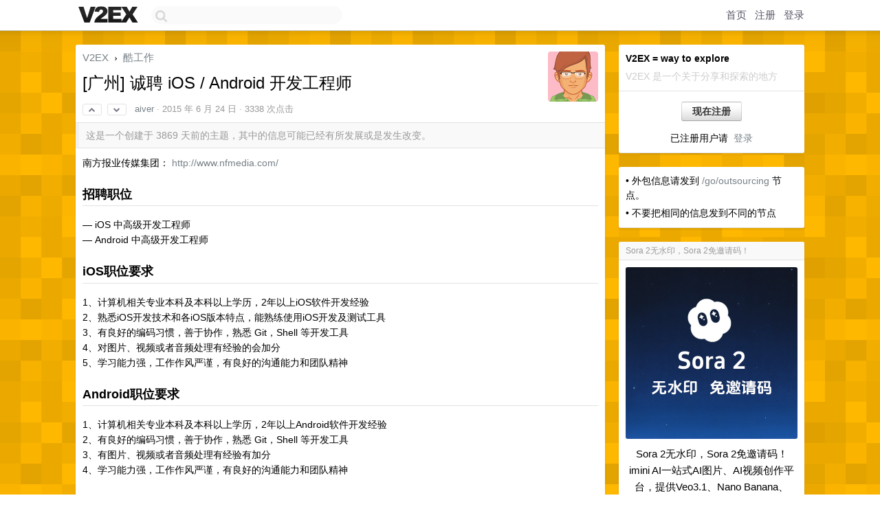

--- FILE ---
content_type: text/html; charset=UTF-8
request_url: https://us.v2ex.com/t/200738
body_size: 7491
content:
<!DOCTYPE html>
<html lang="zh-CN">
<head>
    <meta name="Content-Type" content="text/html;charset=utf-8">
    <meta name="Referrer" content="unsafe-url">
    <meta content="True" name="HandheldFriendly">
    
    <meta name="theme-color" content="#ffffff">
    
    
    <meta name="apple-mobile-web-app-capable" content="yes" />
<meta name="mobile-web-app-capable" content="yes" />
<meta name="detectify-verification" content="d0264f228155c7a1f72c3d91c17ce8fb" />
<meta name="p:domain_verify" content="b87e3b55b409494aab88c1610b05a5f0"/>
<meta name="alexaVerifyID" content="OFc8dmwZo7ttU4UCnDh1rKDtLlY" />
<meta name="baidu-site-verification" content="D00WizvYyr" />
<meta name="msvalidate.01" content="D9B08FEA08E3DA402BF07ABAB61D77DE" />
<meta property="wb:webmaster" content="f2f4cb229bda06a4" />
<meta name="google-site-verification" content="LM_cJR94XJIqcYJeOCscGVMWdaRUvmyz6cVOqkFplaU" />
<meta name="wwads-cn-verify" content="c8ffe9a587b126f152ed3d89a146b445" />
<script type="text/javascript" src="https://cdn.wwads.cn/js/makemoney.js" async></script>
<script async src="https://pagead2.googlesyndication.com/pagead/js/adsbygoogle.js?client=ca-pub-5060390720525238"
     crossorigin="anonymous"></script>
    
    <title>[广州] 诚聘 iOS / Android 开发工程师 - V2EX</title>
    <link rel="dns-prefetch" href="https://static.v2ex.com/" />
<link rel="dns-prefetch" href="https://cdn.v2ex.com/" />
<link rel="dns-prefetch" href="https://i.v2ex.co/" />
<link rel="dns-prefetch" href="https://www.google-analytics.com/" />    
    <style>
        body {
            min-width: 820px;
            font-family: "Helvetica Neue", "Luxi Sans", "Segoe UI", "Hiragino Sans GB", "Microsoft Yahei", sans-serif, "Apple Logo";
        }
    </style>
    <link rel="stylesheet" type="text/css" media="screen" href="/assets/c5cbeb747d47558e3043308a6db51d2046fbbcae-combo.css?t=1769463000">
    
    <script>
        const SITE_NIGHT = 0;
    </script>
    <link rel="stylesheet" href="/static/css/vendor/tomorrow.css?v=3c006808236080a5d98ba4e64b8f323f" type="text/css">
    
    <link rel="icon" sizes="192x192" href="/static/icon-192.png">
    <link rel="apple-touch-icon" sizes="180x180" href="/static/apple-touch-icon-180.png?v=91e795b8b5d9e2cbf2d886c3d4b7d63c">
    
    <link rel="shortcut icon" href="/static/favicon.ico" type="image/png">
    
    
    <link rel="manifest" href="/manifest.webmanifest">
    <script>
        const LANG = 'zhcn';
        const FEATURES = ['search', 'favorite-nodes-sort'];
    </script>
    <script src="/assets/e018fd2b900d7499242ac6e8286c94e0e0cc8e0d-combo.js?t=1769463000" defer></script>
    <meta name="description" content="酷工作 - @aiver - 南方报业传媒集团： http://www.nfmedia.com/## 招聘职位—  iOS 中高级开发工程师— Android 中高级开发工程师##  iOS职位要求">
    
    
    <link rel="canonical" href="https://www.v2ex.com/t/200738">
    
    


<meta property="og:locale" content="zh_CN" />
<meta property="og:type" content="article" />
<meta property="og:title" content="[广州] 诚聘 iOS / Android 开发工程师 - V2EX" />
<meta property="og:description" content="酷工作 - @aiver - 南方报业传媒集团： http://www.nfmedia.com/## 招聘职位—  iOS 中高级开发工程师— Android 中高级开发工程师##  iOS职位要求" />
<meta property="og:url" content="https://www.v2ex.com/t/200738" />
<meta property="og:site_name" content="V2EX" />

<meta property="article:tag" content="jobs" />
<meta property="article:section" content="酷工作" />
<meta property="article:published_time" content="2015-06-24T02:49:19Z" />

<meta name="twitter:card" content="summary" />
<meta name="twitter:description" content="酷工作 - @aiver - 南方报业传媒集团： http://www.nfmedia.com/## 招聘职位—  iOS 中高级开发工程师— Android 中高级开发工程师##  iOS职位要求" />
<meta name="twitter:title" content="[广州] 诚聘 iOS / Android 开发工程师 - V2EX" />
<meta name="twitter:image" content="https://cdn.v2ex.com/avatar/f85d/80a0/113076_large.png?m=1744540133" />
<meta name="twitter:site" content="@V2EX" />
<meta name="twitter:creator" content="@V2EX" />
<link rel="top" title="回到顶部" href="#">


<link rel="amphtml" href="https://www.v2ex.com/amp/t/200738" />
<script>
const topicId = 200738;
var once = "40974";

document.addEventListener("DOMContentLoaded", () => {
    protectTraffic();

    if (typeof reloadTopicTips !== 'undefined') {
        window.reloadTopicTips = reloadTopicTips;
    }

    const observer = new IntersectionObserver(
        ([e]) => e.target.toggleAttribute('stuck', e.intersectionRatio < 1),
        {threshold: [1]}
    );

    observer.observe(document.getElementById('reply-box'));

    
    hljs.initHighlightingOnLoad();
    

    $('#Main').on('click', '.no, .ago', function () {
        location.hash = $(this).parents('.cell').prop('id');
    });

    

    // refresh once
    document.addEventListener('visibilitychange', e => {
        if (document.visibilityState === 'visible') {
            fetchOnce().then(once => {
                $('#once').val(once);
            });
        }
    });

    if (location.search.indexOf('p=') > -1) {
    const p = Number(location.search.split('p=')[1].split('&')[0]);
    if (p) {
        const key = 'tp200738';
        if (lscache.set(key, p, 60 * 24 * 30)) { // 30 days
            console.log(`Saved topic page number to ${key}: ` + p);
        }
    }
}

    
});
</script>
<script type="text/javascript">
function format(tpl) {
    var index = 1, items = arguments;
    return (tpl || '').replace(/{(\w*)}/g, function(match, p1) {
        return items[index++] || p1 || match;
    });
}
function loadCSS(url, callback) {
    return $('<link type="text/css" rel="stylesheet"/>')
        .attr({ href: url })
        .on('load', callback)
        .appendTo(document.head);
}
function lazyGist(element) {
    var $btn = $(element);
    var $self = $(element).parent();
    var $link = $self.find('a');
    $btn.prop('disabled', 'disabled').text('Loading...');
    $.getJSON(format('{}.json?callback=?', $link.prop('href').replace($link.prop('hash'), '')))
        .done(function(data) {
            loadCSS(data.stylesheet, function() {
                $self.replaceWith(data.div);
                $('.gist .gist-file .gist-meta a').filter(function() { return this.href === $link.prop('href'); }).parents('.gist-file').siblings().remove();
            });
        })
        .fail(function() { $self.replaceWith($('<a>').attr('href', url).text(url)); });
}
</script>


    
</head>
<body>
    
    
    <div id="Top">
        <div class="content">
            <div class="site-nav">
                <a href="/" name="top" title="way to explore"><div id="Logo"></div></a>
                <div id="search-container">
                    <input id="search" type="text" maxlength="128" autocomplete="off" tabindex="1">
                    <div id="search-result" class="box"></div>
                </div>
                <div class="tools" >
                
                    <a href="/" class="top">首页</a>
                    <a href="/signup" class="top">注册</a>
                    <a href="/signin" class="top">登录</a>
                
                </div>
            </div>
        </div>
    </div>
    
    <div id="Wrapper">
        <div class="content">
            
            <div id="Leftbar"></div>
            <div id="Rightbar">
                <div class="sep20"></div>
                
                    
                    <div class="box">
                        <div class="cell">
                            <strong>V2EX = way to explore</strong>
                            <div class="sep5"></div>
                            <span class="fade">V2EX 是一个关于分享和探索的地方</span>
                        </div>
                        <div class="inner">
                            <div class="sep5"></div>
                            <div align="center"><a href="/signup" class="super normal button">现在注册</a>
                            <div class="sep5"></div>
                            <div class="sep10"></div>
                            已注册用户请 &nbsp;<a href="/signin">登录</a></div>
                        </div>
                    </div>
                    
                    



        
        <div class="sep"></div>
        <div class="box">
            <div class="inner" id="node_sidebar">
                • 外包信息请发到 <a href="/go/outsourcing">/go/outsourcing</a> 节点。
<div class="sep5"></div>
• 不要把相同的信息发到不同的节点
<!--<div class="sep5"></div>
• 换工作是一件经过深思熟虑的严肃事情
<div class="sep5"></div>
• 频繁换工作是 loser 做的事情
<div class="sep5"></div>
• 公司应该提供给员工尽可能好的条件
<div class="sep5"></div>
• 这里不欢迎苦大仇深的公司
<div class="sep5"></div>
• 原则上这里不欢迎猎头发帖，除非是懂技术的猎头
<div class="sep5"></div>
• 如果你自己从来没有从期权上赚过钱，就不要在招聘时强调期权
<div class="sep5"></div>
• 招聘时请尽量给出薪酬范围
<div class="sep5"></div>
• 求职时请附上自己的薪酬要求
<div class="sep5"></div>
• 说话前经过足够的思考是好习惯
<div class="sep5"></div>
• 上传一个有意义的头像会更体现你们公司的品牌和诚意
<div class="sep5"></div>
• 请不要在 1 天的时间内在酷工作节点发布超过 3 个主题
<div class="sep5"></div>
• 请不要在不同节点下发布内容相同的主题
-->
<style type="text/css">
#Wrapper {
background-color: #ffb800;
background-image: url("/static/img/shadow_light.png"), url("//static.v2ex.com/bgs/pixels.png");
background-position: 0 0, 0 0;
background-repeat: repeat-x, repeat;
}
</style>
                
            </div>
            
        </div>
        
    


                    
                    <div class="sep20"></div>
                    <div class="box" id="pro-campaign-container">
    <!-- Campaign content will be loaded here -->
</div>

<script>
document.addEventListener('DOMContentLoaded', function() {
    // Function to escape HTML entities
    function escapeHtml(text) {
        if (!text) return '';
        var div = document.createElement('div');
        div.textContent = text;
        return div.innerHTML;
    }

    // Function to render campaign based on display format
    function renderCampaign(campaign) {
        let html = '';
        let displayFormat = campaign.display_format || 'text-only';
        let title = escapeHtml(campaign.title);
        let description = escapeHtml(campaign.description);
        let callToAction = escapeHtml(campaign.call_to_action);
        let link = escapeHtml(campaign.link);

        // Check if required image URL is available for the display format, fallback to text-only if not
        if (displayFormat === 'small-with-description' && !campaign.img_small_url) {
            displayFormat = 'text-only';
        } else if (displayFormat === 'banner-only' && !campaign.img_banner_url) {
            displayFormat = 'text-only';
        } else if ((displayFormat === 'big-only' || displayFormat === 'big-with-description' || displayFormat === 'big-with-title-description-button') && !campaign.img_big_url) {
            displayFormat = 'text-only';
        }

        html = `<div class="pro-unit-title">${title}</div>`;
        switch(displayFormat) {
            case 'text-only':
                html += `
                    <div class="pro-unit">
                    <div class="pro-unit-description flex-one-row gap10">
                        <div onclick="window.open('${link}', '_blank')">${description}</div>
                        <div><a href="${link}" class="pro-unit-go" target="_blank">›</a>
                        </div>
                    </div>
                    </div>
                `;
                break;

            case 'small-with-description':
                html += `<div class="pro-unit flex-one-row">
                    ${campaign.img_small_cid ? `<div class="pro-unit-small-image">
                        <a href="${link}" target="_blank"><img src="${campaign.img_small_url}" class="pro-unit-img" style="max-width: 130px; max-height: 100px;" /></a>
                    </div>` : ''}
                    <div onclick="window.open('${link}', '_blank')" class="pro-unit-description">${description}</div>
                </div>`;
                break;

            case 'banner-only':
                html += `<div class="cell"><a href="${link}" target="_blank"><img src="${campaign.img_banner_url}" class="pro-unit-img" style="max-width: 250px; max-height: 60px; display: block; vertical-align: bottom;" /></a></div>`;
                break;

            case 'big-only':
                html += `<div class="cell"><a href="${link}" target="_blank"><img src="${campaign.img_big_url}" class="pro-unit-img" style="max-width: 500px; max-height: 500px; width: 100%; display: block; vertical-align: bottom;" /></a></div>`;
                break;

            case 'big-with-description':
                html += `<div class="inner" style="padding-bottom: 0px;"><a href="${link}" target="_blank"><img src="${campaign.img_big_url}" class="pro-unit-img" style="max-width: 500px; max-height: 500px; width: 100%; display: block; vertical-align: bottom;" /></a></div>`;
                html += `<div class="pro-unit-description flex-one-row gap10">
                    <div onclick="window.open('${link}', '_blank')">${description}</div>
                    <div><a href="${link}" class="pro-unit-go" target="_blank">›</a></div></div>`;
                break;

            case 'big-with-title-description-button':
                html += `<div class="inner" style="padding-bottom: 0px;"><a href="${link}" target="_blank"><img src="${campaign.img_big_url}" class="pro-unit-img" style="max-width: 500px; max-height: 500px; width: 100%; display: block; vertical-align: bottom;" /></a></div>`;
                html += `<div class="pro-unit-description">
                    <div style="text-align: center" onclick="window.open('${link}', '_blank')">${description}</div>
                    </div>`;
                html += `<div class="pro-unit-cta-container"><a href="${link}" target="_blank" class="pro-unit-cta">${callToAction}</a></div>`;
                break;

            default:
                html += `
                    <div class="pro-unit-description flex-one-row gap10">
                        <div onclick="window.open('${link}', '_blank')">${description}</div>
                        <div><a href="${link}" class="pro-unit-go" target="_blank">›</a></div>
                    </div>
                `;
        }

        html += `<div class="pro-unit-from flex-one-row gap10">
        <div>Promoted by <a href="/member/${campaign.member.username}" target="_blank">${campaign.member.username}</a></div>
        <div><a href="/pro/about" target="_blank" class="fade"><i class="fa fa-question-circle fade"></i> <span style="font-size: 12px; color: var(--color-fade)">PRO</span></a></div>
        </div>`

        return html;
    }

    // Load campaign from emitter
    var xhr = new XMLHttpRequest();
    xhr.open('GET', '/pro/emitter', true);
    xhr.setRequestHeader('Content-Type', 'application/json');

    xhr.onreadystatechange = function() {
        if (xhr.readyState === 4) {
            if (xhr.status === 200) {
                try {
                    var campaign = JSON.parse(xhr.responseText);
                    if (campaign && campaign.id) {
                        var html = renderCampaign(campaign);
                        document.getElementById('pro-campaign-container').innerHTML = html;
                    } else {
                        // No campaign to display, hide the container
                        document.getElementById('pro-campaign-container').style.display = 'none';
                    }
                } catch (e) {
                    // Parse error, hide the container
                    document.getElementById('pro-campaign-container').style.display = 'none';
                    console.log('Error parsing campaign data: ' + e.message);
                }
            } else {
                // HTTP error, hide the container
                document.getElementById('pro-campaign-container').style.display = 'none';
                console.log('Error loading campaign: HTTP ' + xhr.status);
            }
        }
    };

    xhr.send();
});
</script>
                    <div class="sep20"></div>
                    
                    
                    
                
            </div>
            <div id="Main">
                <div class="sep20"></div>
                
<div class="box" style="border-bottom: 0px;">
    
    <div class="header"><div class="fr"><a href="/member/aiver"><img src="https://cdn.v2ex.com/avatar/f85d/80a0/113076_large.png?m=1744540133" class="avatar" border="0" align="default" alt="aiver" data-uid="113076" /></a></div>
    <a href="/">V2EX</a> <span class="chevron">&nbsp;›&nbsp;</span> <a href="/go/jobs">酷工作</a>
    <div class="sep10"></div>
    <h1>[广州] 诚聘 iOS / Android 开发工程师</h1>
    <div id="topic_200738_votes" class="votes">
<a href="javascript:" onclick="upVoteTopic(200738);" class="vote"><li class="fa fa-chevron-up"></li></a> &nbsp;<a href="javascript:" onclick="downVoteTopic(200738);" class="vote"><li class="fa fa-chevron-down"></li></a></div> &nbsp; <small class="gray"><a href="/member/aiver">aiver</a> · <span title="2015-06-24 10:49:19 +08:00">2015 年 6 月 24 日</span> · 3338 次点击</small>
    </div>
    
    
    <div class="outdated">这是一个创建于 3869 天前的主题，其中的信息可能已经有所发展或是发生改变。</div>
    
    
    <div class="cell">
        
        <div class="topic_content"><div class="markdown_body"><p>南方报业传媒集团： <a target="_blank" rel="nofollow" href="http://www.nfmedia.com/">http://www.nfmedia.com/</a></p>

<h2>招聘职位</h2>

<p>—  iOS 中高级开发工程师<br>
— Android 中高级开发工程师</p>

<h2>iOS职位要求</h2>

<p>1、计算机相关专业本科及本科以上学历，2年以上iOS软件开发经验<br>
2、熟悉iOS开发技术和各iOS版本特点，能熟练使用iOS开发及测试工具<br>
3、有良好的编码习惯，善于协作，熟悉 Git，Shell 等开发工具<br>
4、对图片、视频或者音频处理有经验的会加分<br>
5、学习能力强，工作作风严谨，有良好的沟通能力和团队精神</p>

<h2>Android职位要求</h2>

<p>1、计算机相关专业本科及本科以上学历，2年以上Android软件开发经验<br>
2、有良好的编码习惯，善于协作，熟悉 Git，Shell 等开发工具<br>
3、有图片、视频或者音频处理有经验有加分<br>
4、学习能力强，工作作风严谨，有良好的沟通能力和团队精神</p>

<h2>薪资安排</h2>

<p>15K — 20K</p>

<h2>简历投递</h2>

<p><a target="_blank" rel="nofollow" href="/cdn-cgi/l/email-protection#48222129262f313e08262e252d2c2129662b2725"><span class="__cf_email__" data-cfemail="81ebe8e0efe6f8f7c1efe7ece4e5e8e0afe2eeec">[email&#160;protected]</span></a></p>

<p><img src="http://www.nfmedia.com/jtdt/jtxw/201505/W020150519527161168860.png" alt="" title="南方新闻客户端"></p>
</div></div>
        
    </div>
    
    
    
    
</div>

<!-- SOL tip topic -->


<div class="sep20"></div>

<div id="no-comments-yet">
    目前尚无回复
</div>

<div class="sep20"></div>
<div class="box">
<div class="inner"><i class='fa fa-tags fade'></i> <a href="/tag/开发" class="tag">开发</a><a href="/tag/本科" class="tag">本科</a><a href="/tag/中高级" class="tag">中高级</a></div>
</div>

<div class="sep20"></div>



<div class="sep20"></div>
<div style="box-sizing: border-box"><div class="wwads-cn wwads-horizontal" data-id="98" style="max-width: 100%; padding-top: 10px; margin-top: 0px; text-align: left; box-shadow: 0 2px 3px rgb(0 0 0 / 10%); border-bottom: 1px solid var(--box-border-color); background-color: var(--box-background-color); color: var(--box-foreground-color);"></div></div>
<style type="text/css">.wwads-cn { border-radius: 3px !important; } .wwads-text { color: var(--link-color) !important; }</style>






            </div>
            
            
        </div>
        <div class="c"></div>
        <div class="sep20"></div>
    </div>
    <div id="Bottom">
        <div class="content">
            <div class="inner">
                <div class="sep10"></div>
                    <div class="fr">
                        <a href="https://www.digitalocean.com/?refcode=1b51f1a7651d" target="_blank"><div id="DigitalOcean"></div></a>
                    </div>
                    <strong><a href="/about" class="dark" target="_self">关于</a> &nbsp; <span class="snow">·</span> &nbsp; <a href="/help" class="dark" target="_self">帮助文档</a> &nbsp; <span class="snow">·</span> &nbsp; <a href="/pro/about" class="dark" target="_self">自助推广系统</a> &nbsp; <span class="snow">·</span> &nbsp; <a href="https://blog.v2ex.com/" class="dark" target="_blank">博客</a> &nbsp; <span class="snow">·</span> &nbsp; <a href="/help/api" class="dark" target="_self">API</a> &nbsp; <span class="snow">·</span> &nbsp; <a href="/faq" class="dark" target="_self">FAQ</a> &nbsp; <span class="snow">·</span> &nbsp; <a href="/solana" class="dark" target="_self">Solana</a> &nbsp; <span class="snow">·</span> &nbsp; 955 人在线</strong> &nbsp; <span class="fade">最高记录 6679</span> &nbsp; <span class="snow">·</span> &nbsp; <a href="/select/language" class="f11"><img src="/static/img/language.png?v=6a5cfa731dc71a3769f6daace6784739" width="16" align="absmiddle" id="ico-select-language" /> &nbsp; Select Language</a>
                    <div class="sep20"></div>
                    创意工作者们的社区
                    <div class="sep5"></div>
                    World is powered by solitude
                    <div class="sep20"></div>
                    <span class="small fade">VERSION: 3.9.8.5 · 23ms · <a href="/worldclock#utc">UTC 21:39</a> · <a href="/worldclock#pvg">PVG 05:39</a> · <a href="/worldclock#lax">LAX 13:39</a> · <a href="/worldclock#jfk">JFK 16:39</a><br />♥ Do have faith in what you're doing.</span>
                <div class="sep10"></div>
            </div>
        </div>
    </div>

    

    

    
    <script data-cfasync="false" src="/cdn-cgi/scripts/5c5dd728/cloudflare-static/email-decode.min.js"></script><script src="/b/i/jHu8Fhb5ju4jBstmcrrwShrDWQPD5reNdDyrvV5_ifUVcgWH-P7oFIi2MY2M4aKrnV7jd7PUzNmJHcaIJOoPAxnnUe37i9WnBIZGmJC8LsJgMz-acY022SbGHXVV9J6HCYb5u7MObz_MShc8uFuQ-LuXI-nmzQYjc6d_IZVKO4s="></script>
    

    
    <script>
      (function(i,s,o,g,r,a,m){i['GoogleAnalyticsObject']=r;i[r]=i[r]||function(){
      (i[r].q=i[r].q||[]).push(arguments)},i[r].l=1*new Date();a=s.createElement(o),
      m=s.getElementsByTagName(o)[0];a.async=1;a.src=g;m.parentNode.insertBefore(a,m)
      })(window,document,'script','//www.google-analytics.com/analytics.js','ga');

      ga('create', 'UA-11940834-2', 'v2ex.com');
      ga('send', 'pageview');
      

ga('send', 'event', 'Node', 'topic', 'jobs');



    </script>
    

    
<button class="scroll-top" data-scroll="up" type="button"><span>❯<span></button>
</body>
</html>

--- FILE ---
content_type: text/html; charset=UTF-8
request_url: https://us.v2ex.com/pro/emitter
body_size: 141
content:
{"img_big_cid": "QmQq4HvKYYZwrdAg33uBM4yG64FBCTdkXejnFWXSdvxmxu", "description": "Sora 2\u65e0\u6c34\u5370\uff0cSora 2\u514d\u9080\u8bf7\u7801\uff01imini AI\u4e00\u7ad9\u5f0fAI\u56fe\u7247\u3001AI\u89c6\u9891\u521b\u4f5c\u5e73\u53f0\uff0c\u63d0\u4f9bVeo3.1\u3001Nano Banana\u3001Midjourney\u7b49\u7b49\uff0c30\u5168\u7403\u4f18\u79c0AI\u6a21\u578b\uff01", "weight": 56000, "title": "Sora 2\u65e0\u6c34\u5370\uff0cSora 2\u514d\u9080\u8bf7\u7801\uff01", "img_big_url": "https://cid.v2ex.pro/ipfs/QmQq4HvKYYZwrdAg33uBM4yG64FBCTdkXejnFWXSdvxmxu", "img_banner_cid": "", "img_small_url": null, "reviewed": 1763613918, "member": {"username": "tanglindan6", "id": 755744}, "img_small_cid": "", "img_banner_url": null, "call_to_action": "\u26a1Sora 2\u65e0\u6c34\u5370", "link": "https://imini.com/sora2?utm_source=v2ex", "last_modified": 1763449591, "created": 1753103037, "active": 1763449591, "display_format": "big-with-title-description-button", "id": 57}

--- FILE ---
content_type: text/html; charset=utf-8
request_url: https://www.google.com/recaptcha/api2/aframe
body_size: 267
content:
<!DOCTYPE HTML><html><head><meta http-equiv="content-type" content="text/html; charset=UTF-8"></head><body><script nonce="L5HvL5t63gcog-VBlLGV9A">/** Anti-fraud and anti-abuse applications only. See google.com/recaptcha */ try{var clients={'sodar':'https://pagead2.googlesyndication.com/pagead/sodar?'};window.addEventListener("message",function(a){try{if(a.source===window.parent){var b=JSON.parse(a.data);var c=clients[b['id']];if(c){var d=document.createElement('img');d.src=c+b['params']+'&rc='+(localStorage.getItem("rc::a")?sessionStorage.getItem("rc::b"):"");window.document.body.appendChild(d);sessionStorage.setItem("rc::e",parseInt(sessionStorage.getItem("rc::e")||0)+1);localStorage.setItem("rc::h",'1769463568696');}}}catch(b){}});window.parent.postMessage("_grecaptcha_ready", "*");}catch(b){}</script></body></html>

--- FILE ---
content_type: application/javascript; charset=utf-8
request_url: https://esm.sh/node/buffer.mjs
body_size: 10043
content:
function ut(t){return new Error(`[unenv] ${t} is not implemented yet!`)}function v(t){return Object.assign(()=>{throw ut(t)},{__unenv__:!0})}var d=[],y=[],st=typeof Uint8Array>"u"?Array:Uint8Array,N="ABCDEFGHIJKLMNOPQRSTUVWXYZabcdefghijklmnopqrstuvwxyz0123456789+/";for(let t=0,e=N.length;t<e;++t)d[t]=N[t],y[N.charCodeAt(t)]=t;y[45]=62;y[95]=63;function ht(t){let e=t.length;if(e%4>0)throw new Error("Invalid string. Length must be a multiple of 4");let n=t.indexOf("=");n===-1&&(n=e);let r=n===e?0:4-n%4;return[n,r]}function lt(t,e,n){return(e+n)*3/4-n}function at(t){let e,n=ht(t),r=n[0],o=n[1],i=new st(lt(t,r,o)),u=0,s=o>0?r-4:r,l;for(l=0;l<s;l+=4)e=y[t.charCodeAt(l)]<<18|y[t.charCodeAt(l+1)]<<12|y[t.charCodeAt(l+2)]<<6|y[t.charCodeAt(l+3)],i[u++]=e>>16&255,i[u++]=e>>8&255,i[u++]=e&255;return o===2&&(e=y[t.charCodeAt(l)]<<2|y[t.charCodeAt(l+1)]>>4,i[u++]=e&255),o===1&&(e=y[t.charCodeAt(l)]<<10|y[t.charCodeAt(l+1)]<<4|y[t.charCodeAt(l+2)]>>2,i[u++]=e>>8&255,i[u++]=e&255),i}function pt(t){return d[t>>18&63]+d[t>>12&63]+d[t>>6&63]+d[t&63]}function ct(t,e,n){let r,o=[];for(let i=e;i<n;i+=3)r=(t[i]<<16&16711680)+(t[i+1]<<8&65280)+(t[i+2]&255),o.push(pt(r));return o.join("")}function k(t){let e,n=t.length,r=n%3,o=[],i=16383;for(let u=0,s=n-r;u<s;u+=i)o.push(ct(t,u,u+i>s?s:u+i));return r===1?(e=t[n-1],o.push(d[e>>2]+d[e<<4&63]+"==")):r===2&&(e=(t[n-2]<<8)+t[n-1],o.push(d[e>>10]+d[e>>4&63]+d[e<<2&63]+"=")),o.join("")}function _(t,e,n,r,o){let i,u,s=o*8-r-1,l=(1<<s)-1,p=l>>1,h=-7,a=n?o-1:0,I=n?-1:1,w=t[e+a];for(a+=I,i=w&(1<<-h)-1,w>>=-h,h+=s;h>0;)i=i*256+t[e+a],a+=I,h-=8;for(u=i&(1<<-h)-1,i>>=-h,h+=r;h>0;)u=u*256+t[e+a],a+=I,h-=8;if(i===0)i=1-p;else{if(i===l)return u?Number.NaN:(w?-1:1)*Number.POSITIVE_INFINITY;u=u+Math.pow(2,r),i=i-p}return(w?-1:1)*u*Math.pow(2,i-r)}function z(t,e,n,r,o,i){let u,s,l,p=i*8-o-1,h=(1<<p)-1,a=h>>1,I=o===23?Math.pow(2,-24)-Math.pow(2,-77):0,w=r?0:i-1,L=r?1:-1,ft=e<0||e===0&&1/e<0?1:0;for(e=Math.abs(e),Number.isNaN(e)||e===Number.POSITIVE_INFINITY?(s=Number.isNaN(e)?1:0,u=h):(u=Math.floor(Math.log2(e)),e*(l=Math.pow(2,-u))<1&&(u--,l*=2),e+=u+a>=1?I/l:I*Math.pow(2,1-a),e*l>=2&&(u++,l/=2),u+a>=h?(s=0,u=h):u+a>=1?(s=(e*l-1)*Math.pow(2,o),u=u+a):(s=e*Math.pow(2,a-1)*Math.pow(2,o),u=0));o>=8;)t[n+w]=s&255,w+=L,s/=256,o-=8;for(u=u<<o|s,p+=o;p>0;)t[n+w]=u&255,w+=L,u/=256,p-=8;t[n+w-L]|=ft*128}var F=typeof Symbol=="function"&&typeof Symbol.for=="function"?Symbol.for("nodejs.util.inspect.custom"):null,G=50,R=2147483647,V=R;f.TYPED_ARRAY_SUPPORT=gt();!f.TYPED_ARRAY_SUPPORT&&typeof console<"u"&&typeof console.error=="function"&&console.error("This environment lacks typed array (Uint8Array) support which is required by `buffer` v5.x. Use `buffer` v4.x if you require old browser support.");function gt(){try{let t=new Uint8Array(1),e={foo:function(){return 42}};return Object.setPrototypeOf(e,Uint8Array.prototype),Object.setPrototypeOf(t,e),t.foo()===42}catch{return!1}}Object.defineProperty(f.prototype,"parent",{enumerable:!0,get:function(){if(f.isBuffer(this))return this.buffer}});Object.defineProperty(f.prototype,"offset",{enumerable:!0,get:function(){if(f.isBuffer(this))return this.byteOffset}});function m(t){if(t>R)throw new RangeError('The value "'+t+'" is invalid for option "size"');let e=new Uint8Array(t);return Object.setPrototypeOf(e,f.prototype),e}function f(t,e,n){if(typeof t=="number"){if(typeof e=="string")throw new TypeError('The "string" argument must be of type string. Received type number');return M(t)}return X(t,e,n)}f.poolSize=8192;function X(t,e,n){if(typeof t=="string")return wt(t,e);if(ArrayBuffer.isView(t))return dt(t);if(t==null)throw new TypeError("The first argument must be one of type string, Buffer, ArrayBuffer, Array, or Array-like Object. Received type "+typeof t);if(b(t,ArrayBuffer)||t&&b(t.buffer,ArrayBuffer)||typeof SharedArrayBuffer<"u"&&(b(t,SharedArrayBuffer)||t&&b(t.buffer,SharedArrayBuffer)))return H(t,e,n);if(typeof t=="number")throw new TypeError('The "value" argument must not be of type number. Received type number');let r=t.valueOf&&t.valueOf();if(r!=null&&r!==t)return f.from(r,e,n);let o=bt(t);if(o)return o;if(typeof Symbol<"u"&&Symbol.toPrimitive!=null&&typeof t[Symbol.toPrimitive]=="function")return f.from(t[Symbol.toPrimitive]("string"),e,n);throw new TypeError("The first argument must be one of type string, Buffer, ArrayBuffer, Array, or Array-like Object. Received type "+typeof t)}f.from=function(t,e,n){return X(t,e,n)};Object.setPrototypeOf(f.prototype,Uint8Array.prototype);Object.setPrototypeOf(f,Uint8Array);function q(t){if(typeof t!="number")throw new TypeError('"size" argument must be of type number');if(t<0)throw new RangeError('The value "'+t+'" is invalid for option "size"')}function yt(t,e,n){return q(t),t<=0?m(t):e!==void 0?typeof n=="string"?m(t).fill(e,n):m(t).fill(e):m(t)}f.alloc=function(t,e,n){return yt(t,e,n)};function M(t){return q(t),m(t<0?0:$(t)|0)}f.allocUnsafe=function(t){return M(t)};f.allocUnsafeSlow=function(t){return M(t)};function wt(t,e){if((typeof e!="string"||e==="")&&(e="utf8"),!f.isEncoding(e))throw new TypeError("Unknown encoding: "+e);let n=W(t,e)|0,r=m(n),o=r.write(t,e);return o!==n&&(r=r.slice(0,o)),r}function S(t){let e=t.length<0?0:$(t.length)|0,n=m(e);for(let r=0;r<e;r+=1)n[r]=t[r]&255;return n}function dt(t){if(b(t,Uint8Array)){let e=new Uint8Array(t);return H(e.buffer,e.byteOffset,e.byteLength)}return S(t)}function H(t,e,n){if(e<0||t.byteLength<e)throw new RangeError('"offset" is outside of buffer bounds');if(t.byteLength<e+(n||0))throw new RangeError('"length" is outside of buffer bounds');let r;return e===void 0&&n===void 0?r=new Uint8Array(t):n===void 0?r=new Uint8Array(t,e):r=new Uint8Array(t,e,n),Object.setPrototypeOf(r,f.prototype),r}function bt(t){if(f.isBuffer(t)){let e=$(t.length)|0,n=m(e);return n.length===0||t.copy(n,0,0,e),n}if(t.length!==void 0)return typeof t.length!="number"||P(t.length)?m(0):S(t);if(t.type==="Buffer"&&Array.isArray(t.data))return S(t.data)}function $(t){if(t>=R)throw new RangeError("Attempt to allocate Buffer larger than maximum size: 0x"+R.toString(16)+" bytes");return t|0}function mt(t){return+t!=t&&(t=0),f.alloc(+t)}f.isBuffer=function(t){return t!=null&&t._isBuffer===!0&&t!==f.prototype};f.compare=function(t,e){if(b(t,Uint8Array)&&(t=f.from(t,t.offset,t.byteLength)),b(e,Uint8Array)&&(e=f.from(e,e.offset,e.byteLength)),!f.isBuffer(t)||!f.isBuffer(e))throw new TypeError('The "buf1", "buf2" arguments must be one of type Buffer or Uint8Array');if(t===e)return 0;let n=t.length,r=e.length;for(let o=0,i=Math.min(n,r);o<i;++o)if(t[o]!==e[o]){n=t[o],r=e[o];break}return n<r?-1:r<n?1:0};f.isEncoding=function(t){switch(String(t).toLowerCase()){case"hex":case"utf8":case"utf-8":case"ascii":case"latin1":case"binary":case"base64":case"ucs2":case"ucs-2":case"utf16le":case"utf-16le":return!0;default:return!1}};f.concat=function(t,e){if(!Array.isArray(t))throw new TypeError('"list" argument must be an Array of Buffers');if(t.length===0)return f.alloc(0);let n;if(e===void 0)for(e=0,n=0;n<t.length;++n)e+=t[n].length;let r=f.allocUnsafe(e),o=0;for(n=0;n<t.length;++n){let i=t[n];if(b(i,Uint8Array))o+i.length>r.length?(f.isBuffer(i)||(i=f.from(i.buffer,i.byteOffset,i.byteLength)),i.copy(r,o)):Uint8Array.prototype.set.call(r,i,o);else if(f.isBuffer(i))i.copy(r,o);else throw new TypeError('"list" argument must be an Array of Buffers');o+=i.length}return r};function W(t,e){if(f.isBuffer(t))return t.length;if(ArrayBuffer.isView(t)||b(t,ArrayBuffer))return t.byteLength;if(typeof t!="string")throw new TypeError('The "string" argument must be one of type string, Buffer, or ArrayBuffer. Received type '+typeof t);let n=t.length,r=arguments.length>2&&arguments[2]===!0;if(!r&&n===0)return 0;let o=!1;for(;;)switch(e){case"ascii":case"latin1":case"binary":return n;case"utf8":case"utf-8":return x(t).length;case"ucs2":case"ucs-2":case"utf16le":case"utf-16le":return n*2;case"hex":return n>>>1;case"base64":return ot(t).length;default:if(o)return r?-1:x(t).length;e=(""+e).toLowerCase(),o=!0}}f.byteLength=W;function Et(t,e,n){let r=!1;if((e===void 0||e<0)&&(e=0),e>this.length||((n===void 0||n>this.length)&&(n=this.length),n<=0)||(n>>>=0,e>>>=0,n<=e))return"";for(t||(t="utf8");;)switch(t){case"hex":return Lt(this,e,n);case"utf8":case"utf-8":return K(this,e,n);case"ascii":return _t(this,e,n);case"latin1":case"binary":return Ot(this,e,n);case"base64":return Tt(this,e,n);case"ucs2":case"ucs-2":case"utf16le":case"utf-16le":return Nt(this,e,n);default:if(r)throw new TypeError("Unknown encoding: "+t);t=(t+"").toLowerCase(),r=!0}}f.prototype._isBuffer=!0;function B(t,e,n){let r=t[e];t[e]=t[n],t[n]=r}f.prototype.swap16=function(){let t=this.length;if(t%2!==0)throw new RangeError("Buffer size must be a multiple of 16-bits");for(let e=0;e<t;e+=2)B(this,e,e+1);return this};f.prototype.swap32=function(){let t=this.length;if(t%4!==0)throw new RangeError("Buffer size must be a multiple of 32-bits");for(let e=0;e<t;e+=4)B(this,e,e+3),B(this,e+1,e+2);return this};f.prototype.swap64=function(){let t=this.length;if(t%8!==0)throw new RangeError("Buffer size must be a multiple of 64-bits");for(let e=0;e<t;e+=8)B(this,e,e+7),B(this,e+1,e+6),B(this,e+2,e+5),B(this,e+3,e+4);return this};f.prototype.toString=function(){let t=this.length;return t===0?"":arguments.length===0?K(this,0,t):Reflect.apply(Et,this,arguments)};f.prototype.toLocaleString=f.prototype.toString;f.prototype.equals=function(t){if(!f.isBuffer(t))throw new TypeError("Argument must be a Buffer");return this===t?!0:f.compare(this,t)===0};f.prototype.inspect=function(){let t="",e=G;return t=this.toString("hex",0,e).replace(/(.{2})/g,"$1 ").trim(),this.length>e&&(t+=" ... "),"<Buffer "+t+">"};F&&(f.prototype[F]=f.prototype.inspect);f.prototype.compare=function(t,e,n,r,o){if(b(t,Uint8Array)&&(t=f.from(t,t.offset,t.byteLength)),!f.isBuffer(t))throw new TypeError('The "target" argument must be one of type Buffer or Uint8Array. Received type '+typeof t);if(e===void 0&&(e=0),n===void 0&&(n=t?t.length:0),r===void 0&&(r=0),o===void 0&&(o=this.length),e<0||n>t.length||r<0||o>this.length)throw new RangeError("out of range index");if(r>=o&&e>=n)return 0;if(r>=o)return-1;if(e>=n)return 1;if(e>>>=0,n>>>=0,r>>>=0,o>>>=0,this===t)return 0;let i=o-r,u=n-e,s=Math.min(i,u),l=this.slice(r,o),p=t.slice(e,n);for(let h=0;h<s;++h)if(l[h]!==p[h]){i=l[h],u=p[h];break}return i<u?-1:u<i?1:0};function J(t,e,n,r,o){if(t.length===0)return-1;if(typeof n=="string"?(r=n,n=0):n>2147483647?n=2147483647:n<-2147483648&&(n=-2147483648),n=+n,P(n)&&(n=o?0:t.length-1),n<0&&(n=t.length+n),n>=t.length){if(o)return-1;n=t.length-1}else if(n<0)if(o)n=0;else return-1;if(typeof e=="string"&&(e=f.from(e,r)),f.isBuffer(e))return e.length===0?-1:j(t,e,n,r,o);if(typeof e=="number")return e=e&255,typeof Uint8Array.prototype.indexOf=="function"?o?Uint8Array.prototype.indexOf.call(t,e,n):Uint8Array.prototype.lastIndexOf.call(t,e,n):j(t,[e],n,r,o);throw new TypeError("val must be string, number or Buffer")}function j(t,e,n,r,o){let i=1,u=t.length,s=e.length;if(r!==void 0&&(r=String(r).toLowerCase(),r==="ucs2"||r==="ucs-2"||r==="utf16le"||r==="utf-16le")){if(t.length<2||e.length<2)return-1;i=2,u/=2,s/=2,n/=2}function l(h,a){return i===1?h[a]:h.readUInt16BE(a*i)}let p;if(o){let h=-1;for(p=n;p<u;p++)if(l(t,p)===l(e,h===-1?0:p-h)){if(h===-1&&(h=p),p-h+1===s)return h*i}else h!==-1&&(p-=p-h),h=-1}else for(n+s>u&&(n=u-s),p=n;p>=0;p--){let h=!0;for(let a=0;a<s;a++)if(l(t,p+a)!==l(e,a)){h=!1;break}if(h)return p}return-1}f.prototype.includes=function(t,e,n){return this.indexOf(t,e,n)!==-1};f.prototype.indexOf=function(t,e,n){return J(this,t,e,n,!0)};f.prototype.lastIndexOf=function(t,e,n){return J(this,t,e,n,!1)};function Bt(t,e,n,r){n=Number(n)||0;let o=t.length-n;r?(r=Number(r),r>o&&(r=o)):r=o;let i=e.length;r>i/2&&(r=i/2);let u;for(u=0;u<r;++u){let s=Number.parseInt(e.slice(u*2,u*2+2),16);if(P(s))return u;t[n+u]=s}return u}function It(t,e,n,r){return O(x(e,t.length-n),t,n,r)}function At(t,e,n,r){return O($t(e),t,n,r)}function Ut(t,e,n,r){return O(ot(e),t,n,r)}function vt(t,e,n,r){return O(Ct(e,t.length-n),t,n,r)}f.prototype.write=function(t,e,n,r){if(e===void 0)r="utf8",n=this.length,e=0;else if(n===void 0&&typeof e=="string")r=e,n=this.length,e=0;else if(Number.isFinite(e))e=e>>>0,Number.isFinite(n)?(n=n>>>0,r===void 0&&(r="utf8")):(r=n,n=void 0);else throw new TypeError("Buffer.write(string, encoding, offset[, length]) is no longer supported");let o=this.length-e;if((n===void 0||n>o)&&(n=o),t.length>0&&(n<0||e<0)||e>this.length)throw new RangeError("Attempt to write outside buffer bounds");r||(r="utf8");let i=!1;for(;;)switch(r){case"hex":return Bt(this,t,e,n);case"utf8":case"utf-8":return It(this,t,e,n);case"ascii":case"latin1":case"binary":return At(this,t,e,n);case"base64":return Ut(this,t,e,n);case"ucs2":case"ucs-2":case"utf16le":case"utf-16le":return vt(this,t,e,n);default:if(i)throw new TypeError("Unknown encoding: "+r);r=(""+r).toLowerCase(),i=!0}};f.prototype.toJSON=function(){return{type:"Buffer",data:Array.prototype.slice.call(this._arr||this,0)}};function Tt(t,e,n){return e===0&&n===t.length?k(t):k(t.slice(e,n))}function K(t,e,n){n=Math.min(t.length,n);let r=[],o=e;for(;o<n;){let i=t[o],u=null,s=i>239?4:i>223?3:i>191?2:1;if(o+s<=n){let l,p,h,a;switch(s){case 1:i<128&&(u=i);break;case 2:l=t[o+1],(l&192)===128&&(a=(i&31)<<6|l&63,a>127&&(u=a));break;case 3:l=t[o+1],p=t[o+2],(l&192)===128&&(p&192)===128&&(a=(i&15)<<12|(l&63)<<6|p&63,a>2047&&(a<55296||a>57343)&&(u=a));break;case 4:l=t[o+1],p=t[o+2],h=t[o+3],(l&192)===128&&(p&192)===128&&(h&192)===128&&(a=(i&15)<<18|(l&63)<<12|(p&63)<<6|h&63,a>65535&&a<1114112&&(u=a))}}u===null?(u=65533,s=1):u>65535&&(u-=65536,r.push(u>>>10&1023|55296),u=56320|u&1023),r.push(u),o+=s}return Rt(r)}var Y=4096;function Rt(t){let e=t.length;if(e<=Y)return String.fromCharCode.apply(String,t);let n="",r=0;for(;r<e;)n+=String.fromCharCode.apply(String,t.slice(r,r+=Y));return n}function _t(t,e,n){let r="";n=Math.min(t.length,n);for(let o=e;o<n;++o)r+=String.fromCharCode(t[o]&127);return r}function Ot(t,e,n){let r="";n=Math.min(t.length,n);for(let o=e;o<n;++o)r+=String.fromCharCode(t[o]);return r}function Lt(t,e,n){let r=t.length;(!e||e<0)&&(e=0),(!n||n<0||n>r)&&(n=r);let o="";for(let i=e;i<n;++i)o+=Pt[t[i]];return o}function Nt(t,e,n){let r=t.slice(e,n),o="";for(let i=0;i<r.length-1;i+=2)o+=String.fromCharCode(r[i]+r[i+1]*256);return o}f.prototype.slice=function(t,e){let n=this.length;t=Math.trunc(t),e=e===void 0?n:Math.trunc(e),t<0?(t+=n,t<0&&(t=0)):t>n&&(t=n),e<0?(e+=n,e<0&&(e=0)):e>n&&(e=n),e<t&&(e=t);let r=this.subarray(t,e);return Object.setPrototypeOf(r,f.prototype),r};function c(t,e,n){if(t%1!==0||t<0)throw new RangeError("offset is not uint");if(t+e>n)throw new RangeError("Trying to access beyond buffer length")}f.prototype.readUintLE=f.prototype.readUIntLE=function(t,e,n){t=t>>>0,e=e>>>0,n||c(t,e,this.length);let r=this[t],o=1,i=0;for(;++i<e&&(o*=256);)r+=this[t+i]*o;return r};f.prototype.readUintBE=f.prototype.readUIntBE=function(t,e,n){t=t>>>0,e=e>>>0,n||c(t,e,this.length);let r=this[t+--e],o=1;for(;e>0&&(o*=256);)r+=this[t+--e]*o;return r};f.prototype.readUint8=f.prototype.readUInt8=function(t,e){return t=t>>>0,e||c(t,1,this.length),this[t]};f.prototype.readUint16LE=f.prototype.readUInt16LE=function(t,e){return t=t>>>0,e||c(t,2,this.length),this[t]|this[t+1]<<8};f.prototype.readUint16BE=f.prototype.readUInt16BE=function(t,e){return t=t>>>0,e||c(t,2,this.length),this[t]<<8|this[t+1]};f.prototype.readUint32LE=f.prototype.readUInt32LE=function(t,e){return t=t>>>0,e||c(t,4,this.length),(this[t]|this[t+1]<<8|this[t+2]<<16)+this[t+3]*16777216};f.prototype.readUint32BE=f.prototype.readUInt32BE=function(t,e){return t=t>>>0,e||c(t,4,this.length),this[t]*16777216+(this[t+1]<<16|this[t+2]<<8|this[t+3])};f.prototype.readBigUInt64LE=E(function(t){t=t>>>0,U(t,"offset");let e=this[t],n=this[t+7];(e===void 0||n===void 0)&&T(t,this.length-8);let r=e+this[++t]*2**8+this[++t]*2**16+this[++t]*2**24,o=this[++t]+this[++t]*2**8+this[++t]*2**16+n*2**24;return BigInt(r)+(BigInt(o)<<BigInt(32))});f.prototype.readBigUInt64BE=E(function(t){t=t>>>0,U(t,"offset");let e=this[t],n=this[t+7];(e===void 0||n===void 0)&&T(t,this.length-8);let r=e*2**24+this[++t]*2**16+this[++t]*2**8+this[++t],o=this[++t]*2**24+this[++t]*2**16+this[++t]*2**8+n;return(BigInt(r)<<BigInt(32))+BigInt(o)});f.prototype.readIntLE=function(t,e,n){t=t>>>0,e=e>>>0,n||c(t,e,this.length);let r=this[t],o=1,i=0;for(;++i<e&&(o*=256);)r+=this[t+i]*o;return o*=128,r>=o&&(r-=Math.pow(2,8*e)),r};f.prototype.readIntBE=function(t,e,n){t=t>>>0,e=e>>>0,n||c(t,e,this.length);let r=e,o=1,i=this[t+--r];for(;r>0&&(o*=256);)i+=this[t+--r]*o;return o*=128,i>=o&&(i-=Math.pow(2,8*e)),i};f.prototype.readInt8=function(t,e){return t=t>>>0,e||c(t,1,this.length),this[t]&128?(255-this[t]+1)*-1:this[t]};f.prototype.readInt16LE=function(t,e){t=t>>>0,e||c(t,2,this.length);let n=this[t]|this[t+1]<<8;return n&32768?n|4294901760:n};f.prototype.readInt16BE=function(t,e){t=t>>>0,e||c(t,2,this.length);let n=this[t+1]|this[t]<<8;return n&32768?n|4294901760:n};f.prototype.readInt32LE=function(t,e){return t=t>>>0,e||c(t,4,this.length),this[t]|this[t+1]<<8|this[t+2]<<16|this[t+3]<<24};f.prototype.readInt32BE=function(t,e){return t=t>>>0,e||c(t,4,this.length),this[t]<<24|this[t+1]<<16|this[t+2]<<8|this[t+3]};f.prototype.readBigInt64LE=E(function(t){t=t>>>0,U(t,"offset");let e=this[t],n=this[t+7];(e===void 0||n===void 0)&&T(t,this.length-8);let r=this[t+4]+this[t+5]*2**8+this[t+6]*2**16+(n<<24);return(BigInt(r)<<BigInt(32))+BigInt(e+this[++t]*2**8+this[++t]*2**16+this[++t]*2**24)});f.prototype.readBigInt64BE=E(function(t){t=t>>>0,U(t,"offset");let e=this[t],n=this[t+7];(e===void 0||n===void 0)&&T(t,this.length-8);let r=(e<<24)+this[++t]*2**16+this[++t]*2**8+this[++t];return(BigInt(r)<<BigInt(32))+BigInt(this[++t]*2**24+this[++t]*2**16+this[++t]*2**8+n)});f.prototype.readFloatLE=function(t,e){return t=t>>>0,e||c(t,4,this.length),_(this,t,!0,23,4)};f.prototype.readFloatBE=function(t,e){return t=t>>>0,e||c(t,4,this.length),_(this,t,!1,23,4)};f.prototype.readDoubleLE=function(t,e){return t=t>>>0,e||c(t,8,this.length),_(this,t,!0,52,8)};f.prototype.readDoubleBE=function(t,e){return t=t>>>0,e||c(t,8,this.length),_(this,t,!1,52,8)};function g(t,e,n,r,o,i){if(!f.isBuffer(t))throw new TypeError('"buffer" argument must be a Buffer instance');if(e>o||e<i)throw new RangeError('"value" argument is out of bounds');if(n+r>t.length)throw new RangeError("Index out of range")}f.prototype.writeUintLE=f.prototype.writeUIntLE=function(t,e,n,r){if(t=+t,e=e>>>0,n=n>>>0,!r){let u=Math.pow(2,8*n)-1;g(this,t,e,n,u,0)}let o=1,i=0;for(this[e]=t&255;++i<n&&(o*=256);)this[e+i]=t/o&255;return e+n};f.prototype.writeUintBE=f.prototype.writeUIntBE=function(t,e,n,r){if(t=+t,e=e>>>0,n=n>>>0,!r){let u=Math.pow(2,8*n)-1;g(this,t,e,n,u,0)}let o=n-1,i=1;for(this[e+o]=t&255;--o>=0&&(i*=256);)this[e+o]=t/i&255;return e+n};f.prototype.writeUint8=f.prototype.writeUInt8=function(t,e,n){return t=+t,e=e>>>0,n||g(this,t,e,1,255,0),this[e]=t&255,e+1};f.prototype.writeUint16LE=f.prototype.writeUInt16LE=function(t,e,n){return t=+t,e=e>>>0,n||g(this,t,e,2,65535,0),this[e]=t&255,this[e+1]=t>>>8,e+2};f.prototype.writeUint16BE=f.prototype.writeUInt16BE=function(t,e,n){return t=+t,e=e>>>0,n||g(this,t,e,2,65535,0),this[e]=t>>>8,this[e+1]=t&255,e+2};f.prototype.writeUint32LE=f.prototype.writeUInt32LE=function(t,e,n){return t=+t,e=e>>>0,n||g(this,t,e,4,4294967295,0),this[e+3]=t>>>24,this[e+2]=t>>>16,this[e+1]=t>>>8,this[e]=t&255,e+4};f.prototype.writeUint32BE=f.prototype.writeUInt32BE=function(t,e,n){return t=+t,e=e>>>0,n||g(this,t,e,4,4294967295,0),this[e]=t>>>24,this[e+1]=t>>>16,this[e+2]=t>>>8,this[e+3]=t&255,e+4};function Q(t,e,n,r,o){rt(e,r,o,t,n,7);let i=Number(e&BigInt(4294967295));t[n++]=i,i=i>>8,t[n++]=i,i=i>>8,t[n++]=i,i=i>>8,t[n++]=i;let u=Number(e>>BigInt(32)&BigInt(4294967295));return t[n++]=u,u=u>>8,t[n++]=u,u=u>>8,t[n++]=u,u=u>>8,t[n++]=u,n}function Z(t,e,n,r,o){rt(e,r,o,t,n,7);let i=Number(e&BigInt(4294967295));t[n+7]=i,i=i>>8,t[n+6]=i,i=i>>8,t[n+5]=i,i=i>>8,t[n+4]=i;let u=Number(e>>BigInt(32)&BigInt(4294967295));return t[n+3]=u,u=u>>8,t[n+2]=u,u=u>>8,t[n+1]=u,u=u>>8,t[n]=u,n+8}f.prototype.writeBigUInt64LE=E(function(t,e=0){return Q(this,t,e,BigInt(0),BigInt("0xffffffffffffffff"))});f.prototype.writeBigUInt64BE=E(function(t,e=0){return Z(this,t,e,BigInt(0),BigInt("0xffffffffffffffff"))});f.prototype.writeIntLE=function(t,e,n,r){if(t=+t,e=e>>>0,!r){let s=Math.pow(2,8*n-1);g(this,t,e,n,s-1,-s)}let o=0,i=1,u=0;for(this[e]=t&255;++o<n&&(i*=256);)t<0&&u===0&&this[e+o-1]!==0&&(u=1),this[e+o]=Math.trunc(t/i)-u&255;return e+n};f.prototype.writeIntBE=function(t,e,n,r){if(t=+t,e=e>>>0,!r){let s=Math.pow(2,8*n-1);g(this,t,e,n,s-1,-s)}let o=n-1,i=1,u=0;for(this[e+o]=t&255;--o>=0&&(i*=256);)t<0&&u===0&&this[e+o+1]!==0&&(u=1),this[e+o]=Math.trunc(t/i)-u&255;return e+n};f.prototype.writeInt8=function(t,e,n){return t=+t,e=e>>>0,n||g(this,t,e,1,127,-128),t<0&&(t=255+t+1),this[e]=t&255,e+1};f.prototype.writeInt16LE=function(t,e,n){return t=+t,e=e>>>0,n||g(this,t,e,2,32767,-32768),this[e]=t&255,this[e+1]=t>>>8,e+2};f.prototype.writeInt16BE=function(t,e,n){return t=+t,e=e>>>0,n||g(this,t,e,2,32767,-32768),this[e]=t>>>8,this[e+1]=t&255,e+2};f.prototype.writeInt32LE=function(t,e,n){return t=+t,e=e>>>0,n||g(this,t,e,4,2147483647,-2147483648),this[e]=t&255,this[e+1]=t>>>8,this[e+2]=t>>>16,this[e+3]=t>>>24,e+4};f.prototype.writeInt32BE=function(t,e,n){return t=+t,e=e>>>0,n||g(this,t,e,4,2147483647,-2147483648),t<0&&(t=4294967295+t+1),this[e]=t>>>24,this[e+1]=t>>>16,this[e+2]=t>>>8,this[e+3]=t&255,e+4};f.prototype.writeBigInt64LE=E(function(t,e=0){return Q(this,t,e,-BigInt("0x8000000000000000"),BigInt("0x7fffffffffffffff"))});f.prototype.writeBigInt64BE=E(function(t,e=0){return Z(this,t,e,-BigInt("0x8000000000000000"),BigInt("0x7fffffffffffffff"))});function tt(t,e,n,r,o,i){if(n+r>t.length)throw new RangeError("Index out of range");if(n<0)throw new RangeError("Index out of range")}function et(t,e,n,r,o){return e=+e,n=n>>>0,o||tt(t,e,n,4,34028234663852886e22,-34028234663852886e22),z(t,e,n,r,23,4),n+4}f.prototype.writeFloatLE=function(t,e,n){return et(this,t,e,!0,n)};f.prototype.writeFloatBE=function(t,e,n){return et(this,t,e,!1,n)};function nt(t,e,n,r,o){return e=+e,n=n>>>0,o||tt(t,e,n,8,17976931348623157e292,-17976931348623157e292),z(t,e,n,r,52,8),n+8}f.prototype.writeDoubleLE=function(t,e,n){return nt(this,t,e,!0,n)};f.prototype.writeDoubleBE=function(t,e,n){return nt(this,t,e,!1,n)};f.prototype.copy=function(t,e,n,r){if(!f.isBuffer(t))throw new TypeError("argument should be a Buffer");if(n||(n=0),!r&&r!==0&&(r=this.length),e>=t.length&&(e=t.length),e||(e=0),r>0&&r<n&&(r=n),r===n||t.length===0||this.length===0)return 0;if(e<0)throw new RangeError("targetStart out of bounds");if(n<0||n>=this.length)throw new RangeError("Index out of range");if(r<0)throw new RangeError("sourceEnd out of bounds");r>this.length&&(r=this.length),t.length-e<r-n&&(r=t.length-e+n);let o=r-n;return this===t&&typeof Uint8Array.prototype.copyWithin=="function"?this.copyWithin(e,n,r):Uint8Array.prototype.set.call(t,this.subarray(n,r),e),o};f.prototype.fill=function(t,e,n,r){if(typeof t=="string"){if(typeof e=="string"?(r=e,e=0,n=this.length):typeof n=="string"&&(r=n,n=this.length),r!==void 0&&typeof r!="string")throw new TypeError("encoding must be a string");if(typeof r=="string"&&!f.isEncoding(r))throw new TypeError("Unknown encoding: "+r);if(t.length===1){let i=t.charCodeAt(0);(r==="utf8"&&i<128||r==="latin1")&&(t=i)}}else typeof t=="number"?t=t&255:typeof t=="boolean"&&(t=Number(t));if(e<0||this.length<e||this.length<n)throw new RangeError("Out of range index");if(n<=e)return this;e=e>>>0,n=n===void 0?this.length:n>>>0,t||(t=0);let o;if(typeof t=="number")for(o=e;o<n;++o)this[o]=t;else{let i=f.isBuffer(t)?t:f.from(t,r),u=i.length;if(u===0)throw new TypeError('The value "'+t+'" is invalid for argument "value"');for(o=0;o<n-e;++o)this[o+e]=i[o%u]}return this};var A={};function C(t,e,n){A[t]=class extends n{constructor(){super(),Object.defineProperty(this,"message",{value:Reflect.apply(e,this,arguments),writable:!0,configurable:!0}),this.name=`${this.name} [${t}]`,this.stack,delete this.name}get code(){return t}set code(r){Object.defineProperty(this,"code",{configurable:!0,enumerable:!0,value:r,writable:!0})}toString(){return`${this.name} [${t}]: ${this.message}`}}}C("ERR_BUFFER_OUT_OF_BOUNDS",function(t){return t?`${t} is outside of buffer bounds`:"Attempt to access memory outside buffer bounds"},RangeError);C("ERR_INVALID_ARG_TYPE",function(t,e){return`The "${t}" argument must be of type number. Received type ${typeof e}`},TypeError);C("ERR_OUT_OF_RANGE",function(t,e,n){let r=`The value of "${t}" is out of range.`,o=n;return Number.isInteger(n)&&Math.abs(n)>2**32?o=D(String(n)):typeof n=="bigint"&&(o=String(n),(n>BigInt(2)**BigInt(32)||n<-(BigInt(2)**BigInt(32)))&&(o=D(o)),o+="n"),r+=` It must be ${e}. Received ${o}`,r},RangeError);function D(t){let e="",n=t.length,r=t[0]==="-"?1:0;for(;n>=r+4;n-=3)e=`_${t.slice(n-3,n)}${e}`;return`${t.slice(0,n)}${e}`}function St(t,e,n){U(e,"offset"),(t[e]===void 0||t[e+n]===void 0)&&T(e,t.length-(n+1))}function rt(t,e,n,r,o,i){if(t>n||t<e){let u=typeof e=="bigint"?"n":"",s;throw i>3?s=e===0||e===BigInt(0)?`>= 0${u} and < 2${u} ** ${(i+1)*8}${u}`:`>= -(2${u} ** ${(i+1)*8-1}${u}) and < 2 ** ${(i+1)*8-1}${u}`:s=`>= ${e}${u} and <= ${n}${u}`,new A.ERR_OUT_OF_RANGE("value",s,t)}St(r,o,i)}function U(t,e){if(typeof t!="number")throw new A.ERR_INVALID_ARG_TYPE(e,"number",t)}function T(t,e,n){throw Math.floor(t)!==t?(U(t,n),new A.ERR_OUT_OF_RANGE(n||"offset","an integer",t)):e<0?new A.ERR_BUFFER_OUT_OF_BOUNDS:new A.ERR_OUT_OF_RANGE(n||"offset",`>= ${n?1:0} and <= ${e}`,t)}var xt=/[^\w+/-]/g;function Mt(t){if(t=t.split("=")[0],t=t.trim().replace(xt,""),t.length<2)return"";for(;t.length%4!==0;)t=t+"=";return t}function x(t,e){e=e||Number.POSITIVE_INFINITY;let n,r=t.length,o=null,i=[];for(let u=0;u<r;++u){if(n=t.charCodeAt(u),n>55295&&n<57344){if(!o){if(n>56319){(e-=3)>-1&&i.push(239,191,189);continue}else if(u+1===r){(e-=3)>-1&&i.push(239,191,189);continue}o=n;continue}if(n<56320){(e-=3)>-1&&i.push(239,191,189),o=n;continue}n=(o-55296<<10|n-56320)+65536}else o&&(e-=3)>-1&&i.push(239,191,189);if(o=null,n<128){if((e-=1)<0)break;i.push(n)}else if(n<2048){if((e-=2)<0)break;i.push(n>>6|192,n&63|128)}else if(n<65536){if((e-=3)<0)break;i.push(n>>12|224,n>>6&63|128,n&63|128)}else if(n<1114112){if((e-=4)<0)break;i.push(n>>18|240,n>>12&63|128,n>>6&63|128,n&63|128)}else throw new Error("Invalid code point")}return i}function $t(t){let e=[];for(let n=0;n<t.length;++n)e.push(t.charCodeAt(n)&255);return e}function Ct(t,e){let n,r,o,i=[];for(let u=0;u<t.length&&!((e-=2)<0);++u)n=t.charCodeAt(u),r=n>>8,o=n%256,i.push(o,r);return i}function ot(t){return at(Mt(t))}function O(t,e,n,r){let o;for(o=0;o<r&&!(o+n>=e.length||o>=t.length);++o)e[o+n]=t[o];return o}function b(t,e){return t instanceof e||t!=null&&t.constructor!=null&&t.constructor.name!=null&&t.constructor.name===e.name}function P(t){return t!==t}var Pt=(function(){let t="0123456789abcdef",e=Array.from({length:256});for(let n=0;n<16;++n){let r=n*16;for(let o=0;o<16;++o)e[r+o]=t[n]+t[o]}return e})();function E(t){return typeof BigInt>"u"?kt:t}function kt(){throw new Error("BigInt not supported")}var Ft=class extends Blob{__unenv__=!0;size=0;type="";name="";lastModified=0;constructor(...t){throw super(...t),new Error("[unenv] buffer.File is not implemented")}arrayBuffer(){throw new Error("Not implemented")}slice(){throw new Error("Not implemented")}text(){throw new Error("Not implemented")}stream(){throw new Error("Not implemented")}bytes(){throw new Error("Not implemented")}},jt=globalThis.Buffer||f,Yt=globalThis.Blob,Dt=v("buffer.resolveObjectURL"),zt=v("buffer.transcode"),Gt=v("buffer.isUtf8"),Vt=v("buffer.isAscii"),Xt=globalThis.btoa.bind(globalThis),qt=globalThis.atob.bind(globalThis),it=0,Ht={MAX_LENGTH:V,MAX_STRING_LENGTH:it},Zt={Buffer:jt,SlowBuffer:mt,kMaxLength:V,INSPECT_MAX_BYTES:G,Blob:Yt,resolveObjectURL:Dt,transcode:zt,btoa:Xt,atob:qt,kStringMaxLength:it,constants:Ht,isUtf8:Gt,isAscii:Vt,File:Ft};export{Yt as Blob,jt as Buffer,Ft as File,G as INSPECT_MAX_BYTES,mt as SlowBuffer,qt as atob,Xt as btoa,Ht as constants,Zt as default,Vt as isAscii,Gt as isUtf8,V as kMaxLength,it as kStringMaxLength,Dt as resolveObjectURL,zt as transcode};
/*! Bundled license information:

unenv/dist/runtime/node/internal/buffer/ieee754.mjs:
  (*! ieee754. BSD-3-Clause License. Feross Aboukhadijeh <https://feross.org/opensource> *)

unenv/dist/runtime/node/internal/buffer/buffer.mjs:
  (*!
  * The buffer module from node.js, for the browser.
  *
  * @author   Feross Aboukhadijeh <https://feross.org>
  * @license  MIT
  *)
*/
